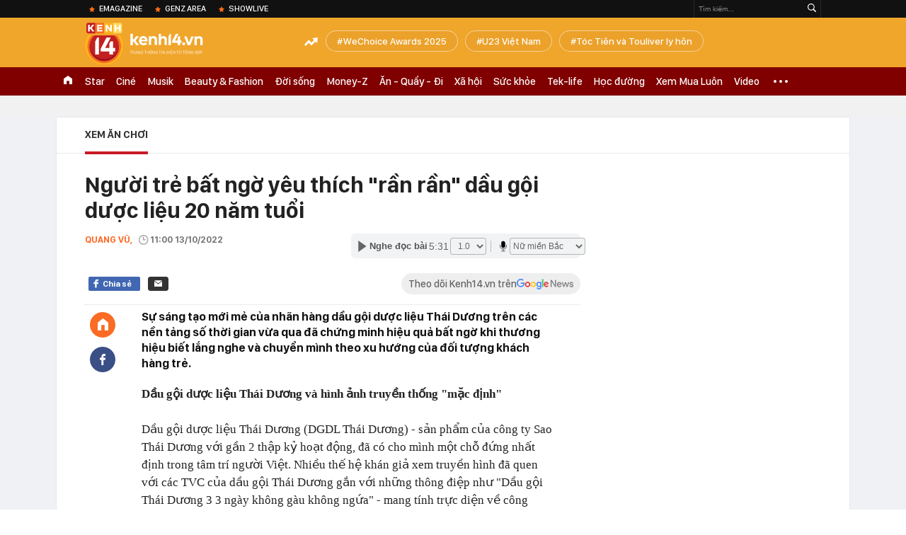

--- FILE ---
content_type: text/html; charset=utf-8
request_url: https://kenh14.vn/ajax-loadmore-bottom-detail/215135.chn
body_size: 8187
content:
<div class="clearfix nbdetail">
    <div class="kds-hot-daily clearfix" id="ulTinNoiBat_v2" data-marked-zoneid="k14_detail_tin_noi_bat">
        <h3 class="kds-title mt-40">Tin nổi bật kenh 14</h3>
        <div class="knd-wrapperv2 clearfix mt-20">
            <div id="k14_detail_tinnoibat_per"></div>
        </div>
        <div style="position: absolute; top: 0; right: -343px; z-index: 2">
            <div class="adk14-sticky-right">
                <div id="admzone35871"></div>
    <script>
        if (pageSettings.allow3rd) {
            'undefined' == typeof admicroAD.show ? admicroAD.unit.push(function () { admicroAD.show('admzone35871') }) : admicroAD.show('admzone35871');
        }
    </script>

            </div>
            <div class="ads-sponsor type-2 adm-hidden">
                <div id="admsection7"></div>
            </div>
        </div>
    </div>
    <div class="clearfix">
        <!-- Begin .kds-new-stream-wrapper -->
        <div class="knswli k14-videoUpdate">
    <div class="k14-videoUpdate-wrapper horizonVid">
        <div class="videoUpdate-left">
            <div class="content-video">
                <div class="iframe-wraper knswlic-welax">
                    <div class="VCSortableInPreviewMode" type="VideoStream" embed-type="4"
                         data-item-id="376947"
                         data-vid="kenh14cdn.com/203336854389633024/2026/1/21/tu-dai-gia-pho-nui-den-bi-can-lua-dao-cap-vo-chong-lua-gon-12-ty-la-ai--vtc-news-17689828796571302344219.mp4"
                         data-info="d6e12f2b55ceba31072f396fd9cc9570" data-location=""
                         data-ads="true" data-displaymode="1"
                         data-thumb="https://kenh14cdn.com/thumb_w/560/.v-thumb/203336854389633024/2026/1/21/tu-dai-gia-pho-nui-den-bi-can-lua-dao-cap-vo-chong-lua-gon-12-ty-la-ai--vtc-news-17689828796571302344219.mp4_thumb5.jpg"
                         data-contentid="" data-share=""
                         data-namespace="kenh14" data-width="660px" data-height="370px">
                    </div>
                </div>
            </div>
        </div>
        <div class="videoUpdate-right knswlic-welax">
            <div class="vr-content_info">
                <div class="info-heading">
















                    <div class="ih-time" title="2026-01-21T15:07:00"
                         data-second="2026-01-21T15:07:00"></div>
                </div>
                <div class="info-content">
                    <div class="ic-top">
                        <a href="https://video.kenh14.vn/tao-vo-boc-dai-gia-bat-dong-san-cap-vo-chong-lua-dao-12-ty-dong-376947.chn" title="Tạo vỏ bọc &#039;đại gia&#039; bất động sản, cặp vợ chồng lừa đảo 12 tỷ đồng" target="_blank"
                           class="ict-title">Tạo vỏ bọc &#039;đại gia&#039; bất động sản, cặp vợ chồng lừa đảo 12 tỷ đồng</a>
                        <span class="knswli-view">
                                        <svg width="17" height="10" viewBox="0 0 17 10" fill="none"
                                             xmlns="http://www.w3.org/2000/svg">
                                            <path
                                                d="M8.5 0C3.74881 0 0 4.99968 0 4.99968C0 4.99968 3.74881 10 8.5 10C12.133 10 17 4.99968 17 4.99968C17 4.99968 12.133 0 8.5 0ZM8.5 8.11459C6.83148 8.11459 5.47337 6.71722 5.47337 4.99968C5.47337 3.28213 6.83148 1.88411 8.5 1.88411C10.1685 1.88411 11.5266 3.28213 11.5266 4.99968C11.5266 6.71722 10.1685 8.11459 8.5 8.11459ZM8.5 3.18102C8.26522 3.17646 8.03192 3.22012 7.81372 3.30945C7.59553 3.39878 7.39682 3.53199 7.22922 3.70129C7.06162 3.87059 6.92849 4.07258 6.8376 4.29546C6.74672 4.51834 6.69991 4.75763 6.69991 4.99935C6.69991 5.24107 6.74672 5.48036 6.8376 5.70324C6.92849 5.92612 7.06162 6.12812 7.22922 6.29741C7.39682 6.46671 7.59553 6.59992 7.81372 6.68925C8.03192 6.77858 8.26522 6.82224 8.5 6.81768C8.96271 6.80869 9.40352 6.61316 9.72766 6.27314C10.0518 5.93311 10.2334 5.47574 10.2334 4.99935C10.2334 4.52296 10.0518 4.06559 9.72766 3.72557C9.40352 3.38554 8.96271 3.19002 8.5 3.18102Z"
                                                fill="#888888"/>
                                        </svg>
                                        <label class="need-get-view" data-key="d6e12f2b55ceba31072f396fd9cc9570"
                                               rel="kenh14cdn.com/203336854389633024/2026/1/21/tu-dai-gia-pho-nui-den-bi-can-lua-dao-cap-vo-chong-lua-gon-12-ty-la-ai--vtc-news-17689828796571302344219.mp4">0</label></span>
                        <div class="ict-des">
                            <p class="ictd-txt">
                                <a href="https://video.kenh14.vnhttps://video.kenh14.vn/video-news.chn" target="_blank"
                                   class="ictd-link"
                                   title="Video News">
                                    Video News
                                </a>
                                · Cặp vợ chồng ở phường Pleiku, Gia Lai tạo vỏ bọc &quot;đại gia&quot; bất động sản và hứa hẹn trả lãi suất khủng để chiếm đoạt hơn 12 tỷ đồng của nhiều người.
                            </p>
                        </div>
                    </div>

                                        <div class="ic-bottom">
                        <span class="read-more">Xem thêm</span>
                        <a href="https://video.kenh14.vn/bao-buc-xa-mat-troi-manh-nhat-trong-20-nam-dang-lao-ve-trai-dat-376941.chn" target="_blank" class="related-news" title="Bão bức xạ mặt trời mạnh nhất trong 20 năm đang lao về Trái đất">
                            <span class="rn-thumb">
                                <i>
                                    <img loading="lazy" src="https://kenh14cdn.com/zoom/80_100/.v-thumb/203336854389633024/2026/1/21/bomttrimnhnht20nmanglaontrittuyttcccquanghaylicnhbotvtr720p-1768963939019452492756.mp4_thumb4.jpg" alt="Bão bức xạ mặt trời mạnh nhất trong 20 năm đang lao về Trái đất">
                                </i>
                                <span class="play-icn">
                                    <svg width="30" height="30" viewBox="0 0 30 30" fill="none" xmlns="http://www.w3.org/2000/svg">
                                        <path d="M15 30C6.71652 30 0 23.2835 0 15C0 6.71652 6.71652 0 15 0C23.2835 0 30 6.71652 30 15C30 23.2835 23.2835 30 15 30ZM19.8248 14.769L12.5123 9.44866C12.4722 9.41986 12.4249 9.40265 12.3757 9.39896C12.3265 9.39526 12.2772 9.4052 12.2332 9.42769C12.1893 9.45018 12.1524 9.48435 12.1266 9.52645C12.1008 9.56854 12.0871 9.61693 12.0871 9.6663V20.3002C12.0869 20.3497 12.1004 20.3982 12.1262 20.4405C12.1519 20.4827 12.1888 20.517 12.2329 20.5395C12.2769 20.5621 12.3263 20.572 12.3756 20.5682C12.425 20.5643 12.4722 20.5469 12.5123 20.5179L19.8248 15.2009C19.8593 15.1765 19.8875 15.1441 19.907 15.1065C19.9264 15.0689 19.9366 15.0272 19.9366 14.9849C19.9366 14.9426 19.9264 14.9009 19.907 14.8633C19.8875 14.8258 19.8593 14.7934 19.8248 14.769Z" fill="white" />
                                    </svg>
                                </span>
                            </span>
                            <span class="rn-info">Bão bức xạ mặt trời mạnh nhất trong 20 năm đang lao về Trái đất</span>
                        </a>
                    </div>
                                    </div>
            </div>
        </div>
    </div>
</div>
<script>
    (runinit = window.runinit || []).push(function () {
        $('.k14-videoUpdate .k14-videoUpdate-wrapper .videoUpdate-right .vr-content_info .info-content .ic-top .ict-des .ictd-txt').trimLine(4);
        $('.k14-videoUpdate .k14-videoUpdate-wrapper .videoUpdate-right .vr-content_info .info-heading .ih-time').timeago();
    });
</script>
        <div class="kds-new-stream-wrapper listpopup">
            <div class="kds-title mb-0">Đọc thêm</div>
            <div id="aiservice-readmore" data-callback="callbackInitDetail"></div>
            <div class="knswli dark dbl clearfix" id="liDungBoLo" data-cd-key="highestviewnews:zoneid215135hour48">
    <div class="knswli-object-wrapper " data-marked-zoneid ="k14_dung_bo_lo">
        <h3 class="knswli-object-title"><span class="sprite icon"></span> Đừng bỏ lỡ</h3>
        <div class="knswli-object-content" id="dbl">
            <div class="knswli-object-list swiper-wrapper">
                                                            <div class="koli swiper-slide">
                            <a href="/truoc-noi-lo-ve-ve-sinh-an-toan-thuc-pham-an-cung-ba-tuyet-bat-ngo-co-dong-thai-moi-215260116170957389.chn" class="koli-ava show-popup visit-popup knswa_border inited-timeline-popup" newsid="215260116170957389"
                               newstype="0" title="Trước nỗi lo về vệ sinh an toàn thực phẩm, Ăn Cùng Bà Tuyết bất ngờ có động thái mới" data-box="no-react" data-popup-url="/truoc-noi-lo-ve-ve-sinh-an-toan-thuc-pham-an-cung-ba-tuyet-bat-ngo-co-dong-thai-moi-215260116170957389.chn">
                                <img loading="lazy" width="100%" height="100%" src="https://kenh14cdn.com/zoom/260_161/203336854389633024/2026/1/16/photo1768549878537-17685498789461955583177-17685582002521532027953.jpg" alt="Trước nỗi lo về vệ sinh an toàn thực phẩm, Ăn Cùng Bà Tuyết bất ngờ có động thái mới" srcset="https://kenh14cdn.com/zoom/260_161/203336854389633024/2026/1/16/photo1768549878537-17685498789461955583177-17685582002521532027953.jpg 1x,https://kenh14cdn.com/zoom/520_322/203336854389633024/2026/1/16/photo1768549878537-17685498789461955583177-17685582002521532027953.jpg 2x">
                                </a>
                            <h4 class="koli-title">
                                <a href="/truoc-noi-lo-ve-ve-sinh-an-toan-thuc-pham-an-cung-ba-tuyet-bat-ngo-co-dong-thai-moi-215260116170957389.chn" title="Trước nỗi lo về vệ sinh an toàn thực phẩm, Ăn Cùng Bà Tuyết bất ngờ có động thái mới" data-popup-url="/truoc-noi-lo-ve-ve-sinh-an-toan-thuc-pham-an-cung-ba-tuyet-bat-ngo-co-dong-thai-moi-215260116170957389.chn" class="show-popup visit-popup">
                                    Trước nỗi lo về vệ sinh an toàn thực phẩm, Ăn Cùng Bà Tuyết bất ngờ có động thái mới
                                </a>
                            </h4>
                        </div>
                                            <div class="koli swiper-slide">
                            <a href="/gioi-tre-ran-ran-len-lich-di-hoi-an-check-in-den-long-khong-lo-drone-den-long-rong-phuong-doc-dao-tet-2026-215260120165627023.chn" class="koli-ava show-popup visit-popup knswa_border inited-timeline-popup" newsid="215260120165627023"
                               newstype="0" title="Giới trẻ “rần rần” lên lịch đi Hội An check-in Đèn lồng khổng lồ &amp; Drone đèn lồng Rồng – Phượng độc đáo Tết 2026" data-box="no-react" data-popup-url="/gioi-tre-ran-ran-len-lich-di-hoi-an-check-in-den-long-khong-lo-drone-den-long-rong-phuong-doc-dao-tet-2026-215260120165627023.chn">
                                <img loading="lazy" width="100%" height="100%" src="https://kenh14cdn.com/zoom/260_161/203336854389633024/2026/1/20/photo1768898074277-17688980746601204378697-17689029884212003486796.jpg" alt="Giới trẻ “rần rần” lên lịch đi Hội An check-in Đèn lồng khổng lồ &amp; Drone đèn lồng Rồng – Phượng độc đáo Tết 2026" srcset="https://kenh14cdn.com/zoom/260_161/203336854389633024/2026/1/20/photo1768898074277-17688980746601204378697-17689029884212003486796.jpg 1x,https://kenh14cdn.com/zoom/520_322/203336854389633024/2026/1/20/photo1768898074277-17688980746601204378697-17689029884212003486796.jpg 2x">
                                </a>
                            <h4 class="koli-title">
                                <a href="/gioi-tre-ran-ran-len-lich-di-hoi-an-check-in-den-long-khong-lo-drone-den-long-rong-phuong-doc-dao-tet-2026-215260120165627023.chn" title="Giới trẻ “rần rần” lên lịch đi Hội An check-in Đèn lồng khổng lồ &amp; Drone đèn lồng Rồng – Phượng độc đáo Tết 2026" data-popup-url="/gioi-tre-ran-ran-len-lich-di-hoi-an-check-in-den-long-khong-lo-drone-den-long-rong-phuong-doc-dao-tet-2026-215260120165627023.chn" class="show-popup visit-popup">
                                    Giới trẻ “rần rần” lên lịch đi Hội An check-in Đèn lồng khổng lồ &amp; Drone đèn lồng Rồng – Phượng độc đáo Tết 2026
                                </a>
                            </h4>
                        </div>
                                            <div class="koli swiper-slide">
                            <a href="/hoa-hau-le-thu-thao-rang-ro-tren-tham-do-ra-mat-phim-con-ke-ba-nghe-215260114075638016.chn" class="koli-ava show-popup visit-popup knswa_border inited-timeline-popup" newsid="215260114075638016"
                               newstype="0" title="Hoa hậu Lê Thu Thảo rạng rỡ trên thảm đỏ ra mắt phim “Con kể ba nghe”" data-box="no-react" data-popup-url="/hoa-hau-le-thu-thao-rang-ro-tren-tham-do-ra-mat-phim-con-ke-ba-nghe-215260114075638016.chn">
                                <img loading="lazy" width="100%" height="100%" src="https://kenh14cdn.com/zoom/260_161/203336854389633024/2026/1/14/photo1768352143941-1768352144281398796495-17683521991771199977386.jpg" alt="Hoa hậu Lê Thu Thảo rạng rỡ trên thảm đỏ ra mắt phim “Con kể ba nghe”" srcset="https://kenh14cdn.com/zoom/260_161/203336854389633024/2026/1/14/photo1768352143941-1768352144281398796495-17683521991771199977386.jpg 1x,https://kenh14cdn.com/zoom/520_322/203336854389633024/2026/1/14/photo1768352143941-1768352144281398796495-17683521991771199977386.jpg 2x">
                                </a>
                            <h4 class="koli-title">
                                <a href="/hoa-hau-le-thu-thao-rang-ro-tren-tham-do-ra-mat-phim-con-ke-ba-nghe-215260114075638016.chn" title="Hoa hậu Lê Thu Thảo rạng rỡ trên thảm đỏ ra mắt phim “Con kể ba nghe”" data-popup-url="/hoa-hau-le-thu-thao-rang-ro-tren-tham-do-ra-mat-phim-con-ke-ba-nghe-215260114075638016.chn" class="show-popup visit-popup">
                                    Hoa hậu Lê Thu Thảo rạng rỡ trên thảm đỏ ra mắt phim “Con kể ba nghe”
                                </a>
                            </h4>
                        </div>
                                            <div class="koli swiper-slide">
                            <a href="/xem-phim-bo-hoa-ngu-hap-dan-tren-asia-network-215260113165605746.chn" class="koli-ava show-popup visit-popup knswa_border inited-timeline-popup" newsid="215260113165605746"
                               newstype="0" title="Xem phim bộ Hoa ngữ hấp dẫn trên Asia Network" data-box="no-react" data-popup-url="/xem-phim-bo-hoa-ngu-hap-dan-tren-asia-network-215260113165605746.chn">
                                <img loading="lazy" width="100%" height="100%" src="https://kenh14cdn.com/zoom/260_161/203336854389633024/2026/1/13/photo1768295191560-1768295191833662465073-1768298167659998158796.jpg" alt="Xem phim bộ Hoa ngữ hấp dẫn trên Asia Network" srcset="https://kenh14cdn.com/zoom/260_161/203336854389633024/2026/1/13/photo1768295191560-1768295191833662465073-1768298167659998158796.jpg 1x,https://kenh14cdn.com/zoom/520_322/203336854389633024/2026/1/13/photo1768295191560-1768295191833662465073-1768298167659998158796.jpg 2x">
                                </a>
                            <h4 class="koli-title">
                                <a href="/xem-phim-bo-hoa-ngu-hap-dan-tren-asia-network-215260113165605746.chn" title="Xem phim bộ Hoa ngữ hấp dẫn trên Asia Network" data-popup-url="/xem-phim-bo-hoa-ngu-hap-dan-tren-asia-network-215260113165605746.chn" class="show-popup visit-popup">
                                    Xem phim bộ Hoa ngữ hấp dẫn trên Asia Network
                                </a>
                            </h4>
                        </div>
                                            <div class="koli swiper-slide">
                            <a href="/mm-mega-market-viet-nam-tang-30-hang-hoa-phuc-vu-tet-binh-ngo-khuyen-mai-lon-keo-dai-40-ngay-215260113124728191.chn" class="koli-ava show-popup visit-popup knswa_border inited-timeline-popup" newsid="215260113124728191"
                               newstype="0" title="MM Mega Market Việt Nam tăng 30% hàng hóa phục vụ Tết Bính Ngọ, khuyến mãi lớn kéo dài 40 ngày" data-box="no-react" data-popup-url="/mm-mega-market-viet-nam-tang-30-hang-hoa-phuc-vu-tet-binh-ngo-khuyen-mai-lon-keo-dai-40-ngay-215260113124728191.chn">
                                <img loading="lazy" width="100%" height="100%" src="https://kenh14cdn.com/zoom/260_161/203336854389633024/2026/1/13/photo1768278758046-1768278758353724607378-17682832502781443664020.jpg" alt="MM Mega Market Việt Nam tăng 30% hàng hóa phục vụ Tết Bính Ngọ, khuyến mãi lớn kéo dài 40 ngày" srcset="https://kenh14cdn.com/zoom/260_161/203336854389633024/2026/1/13/photo1768278758046-1768278758353724607378-17682832502781443664020.jpg 1x,https://kenh14cdn.com/zoom/520_322/203336854389633024/2026/1/13/photo1768278758046-1768278758353724607378-17682832502781443664020.jpg 2x">
                                </a>
                            <h4 class="koli-title">
                                <a href="/mm-mega-market-viet-nam-tang-30-hang-hoa-phuc-vu-tet-binh-ngo-khuyen-mai-lon-keo-dai-40-ngay-215260113124728191.chn" title="MM Mega Market Việt Nam tăng 30% hàng hóa phục vụ Tết Bính Ngọ, khuyến mãi lớn kéo dài 40 ngày" data-popup-url="/mm-mega-market-viet-nam-tang-30-hang-hoa-phuc-vu-tet-binh-ngo-khuyen-mai-lon-keo-dai-40-ngay-215260113124728191.chn" class="show-popup visit-popup">
                                    MM Mega Market Việt Nam tăng 30% hàng hóa phục vụ Tết Bính Ngọ, khuyến mãi lớn kéo dài 40 ngày
                                </a>
                            </h4>
                        </div>
                                            <div class="koli swiper-slide">
                            <a href="/mon-an-fusion-sieu-hot-trong-nam-2025-vua-qua-215260120152418993.chn" class="koli-ava show-popup visit-popup knswa_border inited-timeline-popup" newsid="215260120152418993"
                               newstype="0" title="Món ăn fusion siêu hot trong năm 2025 vừa qua" data-box="no-react" data-popup-url="/mon-an-fusion-sieu-hot-trong-nam-2025-vua-qua-215260120152418993.chn">
                                <img loading="lazy" width="100%" height="100%" src="https://kenh14cdn.com/zoom/260_161/203336854389633024/2026/1/20/photo1768893121953-1768893122171352463669-17688974753091230195830.jpg" alt="Món ăn fusion siêu hot trong năm 2025 vừa qua" srcset="https://kenh14cdn.com/zoom/260_161/203336854389633024/2026/1/20/photo1768893121953-1768893122171352463669-17688974753091230195830.jpg 1x,https://kenh14cdn.com/zoom/520_322/203336854389633024/2026/1/20/photo1768893121953-1768893122171352463669-17688974753091230195830.jpg 2x">
                                </a>
                            <h4 class="koli-title">
                                <a href="/mon-an-fusion-sieu-hot-trong-nam-2025-vua-qua-215260120152418993.chn" title="Món ăn fusion siêu hot trong năm 2025 vừa qua" data-popup-url="/mon-an-fusion-sieu-hot-trong-nam-2025-vua-qua-215260120152418993.chn" class="show-popup visit-popup">
                                    Món ăn fusion siêu hot trong năm 2025 vừa qua
                                </a>
                            </h4>
                        </div>
                                            <div class="koli swiper-slide">
                            <a href="/cuoi-nam-ban-ron-dan-van-phong-chon-dau-de-gap-go-sau-gio-lam-215260111224617526.chn" class="koli-ava show-popup visit-popup knswa_border inited-timeline-popup" newsid="215260111224617526"
                               newstype="0" title="Cuối năm bận rộn, dân văn phòng chọn đâu để gặp gỡ sau giờ làm?" data-box="no-react" data-popup-url="/cuoi-nam-ban-ron-dan-van-phong-chon-dau-de-gap-go-sau-gio-lam-215260111224617526.chn">
                                <img loading="lazy" width="100%" height="100%" src="https://kenh14cdn.com/zoom/260_161/203336854389633024/2026/1/11/photo1768034489335-17680344896351947716896-1768146380028249458730.jpg" alt="Cuối năm bận rộn, dân văn phòng chọn đâu để gặp gỡ sau giờ làm?" srcset="https://kenh14cdn.com/zoom/260_161/203336854389633024/2026/1/11/photo1768034489335-17680344896351947716896-1768146380028249458730.jpg 1x,https://kenh14cdn.com/zoom/520_322/203336854389633024/2026/1/11/photo1768034489335-17680344896351947716896-1768146380028249458730.jpg 2x">
                                </a>
                            <h4 class="koli-title">
                                <a href="/cuoi-nam-ban-ron-dan-van-phong-chon-dau-de-gap-go-sau-gio-lam-215260111224617526.chn" title="Cuối năm bận rộn, dân văn phòng chọn đâu để gặp gỡ sau giờ làm?" data-popup-url="/cuoi-nam-ban-ron-dan-van-phong-chon-dau-de-gap-go-sau-gio-lam-215260111224617526.chn" class="show-popup visit-popup">
                                    Cuối năm bận rộn, dân văn phòng chọn đâu để gặp gỡ sau giờ làm?
                                </a>
                            </h4>
                        </div>
                                            <div class="koli swiper-slide">
                            <a href="/tu-tay-hai-trai-giua-khong-gian-xanh-diem-hen-thu-gian-cho-ca-gia-dinh-215260120165720745.chn" class="koli-ava show-popup visit-popup knswa_border inited-timeline-popup" newsid="215260120165720745"
                               newstype="0" title="Tự tay hái trái giữa không gian xanh – Điểm hẹn thư giãn cho cả gia đình" data-box="no-react" data-popup-url="/tu-tay-hai-trai-giua-khong-gian-xanh-diem-hen-thu-gian-cho-ca-gia-dinh-215260120165720745.chn">
                                <img loading="lazy" width="100%" height="100%" src="https://kenh14cdn.com/zoom/260_161/203336854389633024/2026/1/20/photo1768897836535-17688978370381310492915-17689030421016164046.jpg" alt="Tự tay hái trái giữa không gian xanh – Điểm hẹn thư giãn cho cả gia đình" srcset="https://kenh14cdn.com/zoom/260_161/203336854389633024/2026/1/20/photo1768897836535-17688978370381310492915-17689030421016164046.jpg 1x,https://kenh14cdn.com/zoom/520_322/203336854389633024/2026/1/20/photo1768897836535-17688978370381310492915-17689030421016164046.jpg 2x">
                                </a>
                            <h4 class="koli-title">
                                <a href="/tu-tay-hai-trai-giua-khong-gian-xanh-diem-hen-thu-gian-cho-ca-gia-dinh-215260120165720745.chn" title="Tự tay hái trái giữa không gian xanh – Điểm hẹn thư giãn cho cả gia đình" data-popup-url="/tu-tay-hai-trai-giua-khong-gian-xanh-diem-hen-thu-gian-cho-ca-gia-dinh-215260120165720745.chn" class="show-popup visit-popup">
                                    Tự tay hái trái giữa không gian xanh – Điểm hẹn thư giãn cho cả gia đình
                                </a>
                            </h4>
                        </div>
                                            <div class="koli swiper-slide">
                            <a href="/jt-express-dua-dich-vu-chuyen-phat-den-gan-hon-voi-nguoi-dung-qua-zalo-mini-app-215260118184642995.chn" class="koli-ava show-popup visit-popup knswa_border inited-timeline-popup" newsid="215260118184642995"
                               newstype="0" title="J&amp;T Express đưa dịch vụ chuyển phát đến gần hơn với người dùng qua Zalo Mini App" data-box="no-react" data-popup-url="/jt-express-dua-dich-vu-chuyen-phat-den-gan-hon-voi-nguoi-dung-qua-zalo-mini-app-215260118184642995.chn">
                                <img loading="lazy" width="100%" height="100%" src="https://kenh14cdn.com/zoom/260_161/203336854389633024/2026/1/18/photo1768627413899-17686274141901693479876-17687368050931886744309.jpg" alt="J&amp;T Express đưa dịch vụ chuyển phát đến gần hơn với người dùng qua Zalo Mini App" srcset="https://kenh14cdn.com/zoom/260_161/203336854389633024/2026/1/18/photo1768627413899-17686274141901693479876-17687368050931886744309.jpg 1x,https://kenh14cdn.com/zoom/520_322/203336854389633024/2026/1/18/photo1768627413899-17686274141901693479876-17687368050931886744309.jpg 2x">
                                </a>
                            <h4 class="koli-title">
                                <a href="/jt-express-dua-dich-vu-chuyen-phat-den-gan-hon-voi-nguoi-dung-qua-zalo-mini-app-215260118184642995.chn" title="J&amp;T Express đưa dịch vụ chuyển phát đến gần hơn với người dùng qua Zalo Mini App" data-popup-url="/jt-express-dua-dich-vu-chuyen-phat-den-gan-hon-voi-nguoi-dung-qua-zalo-mini-app-215260118184642995.chn" class="show-popup visit-popup">
                                    J&amp;T Express đưa dịch vụ chuyển phát đến gần hơn với người dùng qua Zalo Mini App
                                </a>
                            </h4>
                        </div>
                                            <div class="koli swiper-slide">
                            <a href="/costamigo-chinh-thuc-ra-mat-thi-truong-voi-hanh-trinh-24h-danh-thuc-nhip-an-yen-215260112151619918.chn" class="koli-ava show-popup visit-popup knswa_border inited-timeline-popup" newsid="215260112151619918"
                               newstype="0" title="Costamigo chính thức ra mắt thị trường với hành trình “24h đánh thức nhịp an yên”" data-box="no-react" data-popup-url="/costamigo-chinh-thuc-ra-mat-thi-truong-voi-hanh-trinh-24h-danh-thuc-nhip-an-yen-215260112151619918.chn">
                                <img loading="lazy" width="100%" height="100%" src="https://kenh14cdn.com/zoom/260_161/203336854389633024/2026/1/12/photo1768201712624-17682017128671230123918-1768205781678371840496.jpg" alt="Costamigo chính thức ra mắt thị trường với hành trình “24h đánh thức nhịp an yên”" srcset="https://kenh14cdn.com/zoom/260_161/203336854389633024/2026/1/12/photo1768201712624-17682017128671230123918-1768205781678371840496.jpg 1x,https://kenh14cdn.com/zoom/520_322/203336854389633024/2026/1/12/photo1768201712624-17682017128671230123918-1768205781678371840496.jpg 2x">
                                </a>
                            <h4 class="koli-title">
                                <a href="/costamigo-chinh-thuc-ra-mat-thi-truong-voi-hanh-trinh-24h-danh-thuc-nhip-an-yen-215260112151619918.chn" title="Costamigo chính thức ra mắt thị trường với hành trình “24h đánh thức nhịp an yên”" data-popup-url="/costamigo-chinh-thuc-ra-mat-thi-truong-voi-hanh-trinh-24h-danh-thuc-nhip-an-yen-215260112151619918.chn" class="show-popup visit-popup">
                                    Costamigo chính thức ra mắt thị trường với hành trình “24h đánh thức nhịp an yên”
                                </a>
                            </h4>
                        </div>
                                                </div>
            <div class="swiper-pagination"></div>
            <div class="swiper-button-next"></div>
            <div class="swiper-button-prev"></div>
        </div>

    </div>
</div>
            <div class="knswli dark video clearfix" id="liVideo1" data-marked-zoneid="k14_category_video">
    <div class="knswli-object-wrapper-2">
        <div class="w1040 knswli-video-wrapper clearfix" style="width:100% !important">
            <div id="adm_list_player_box" style="">
            </div>

        </div>
    </div>

    <div style="position: absolute;top: 170px;right: -340px;display: block;">
        <div id="admzone35896"></div>
        <script>admicroAD.unit.push(function () {
                admicroAD.show('admzone35896')
            });  </script>
    </div>
</div>
            <li class='knswli light trend clearfix' id='liNewsMostView' data-marked-zoneid='k14_detail_dang_duoc_quan_tam'
        data-cd-key="highestviewnews:zoneid0hour24">
        <div class='knswli-object-wrapper swiper-container'>
            <h3 class='knswli-object-title'>
                <span class='sprite icon'></span>
                Đang được quan tâm
            </h3>
            <div class='knswli-object-content'>
                <ul class='knswli-object-list swiper-wrapper'>
                                            <li class='koli swiper-slide'>
                            <a data-popup-url="/a-hau-phuong-nhi-va-minh-hoang-co-chia-se-dau-tien-he-lo-anh-cuoi-qua-sang-xin-215260120214446801.chn"
                               data-box="no-react"
                               href='/a-hau-phuong-nhi-va-minh-hoang-co-chia-se-dau-tien-he-lo-anh-cuoi-qua-sang-xin-215260120214446801.chn'
                               class='koli-ava show-popup visit-popup knswa_border'
                               newsid='215260120214446801'
                               title='Á hậu Phương Nhi và Minh Hoàng có chia sẻ đầu tiên, hé lộ ảnh cưới quá sang xịn!'>
                                <img loading='lazy'
                                     src='https://kenh14cdn.com/zoom/260_163/203336854389633024/2026/1/20/av1-17689202069711212282806.png'
                                     alt='Á hậu Phương Nhi và Minh Hoàng có chia sẻ đầu tiên, hé lộ ảnh cưới quá sang xịn!'>









                            </a>
                            <h4 class='koli-title'>
                                <a class="show-popup visit-popup"
                                   data-popup-url="/a-hau-phuong-nhi-va-minh-hoang-co-chia-se-dau-tien-he-lo-anh-cuoi-qua-sang-xin-215260120214446801.chn"
                                   data-box="no-react"
                                   href='/a-hau-phuong-nhi-va-minh-hoang-co-chia-se-dau-tien-he-lo-anh-cuoi-qua-sang-xin-215260120214446801.chn'
                                   title='Á hậu Phương Nhi và Minh Hoàng có chia sẻ đầu tiên, hé lộ ảnh cưới quá sang xịn!'>
                                    Á hậu Phương Nhi và Minh Hoàng có chia sẻ đầu tiên, hé lộ ảnh cưới quá sang xịn!
                                </a>
                            </h4>
                        </li>
                                            <li class='koli swiper-slide'>
                            <a data-popup-url="/hieu-minh-chan-thuong-nang-bat-khoc-roi-san-hlv-kim-sang-sik-lo-ra-mat-215260120233755502.chn"
                               data-box="no-react"
                               href='/hieu-minh-chan-thuong-nang-bat-khoc-roi-san-hlv-kim-sang-sik-lo-ra-mat-215260120233755502.chn'
                               class='koli-ava show-popup visit-popup knswa_border'
                               newsid='215260120233755502'
                               title='Hiểu Minh chấn thương nặng bật khóc rời sân, HLV Kim Sang-sik lo ra mặt'>
                                <img loading='lazy'
                                     src='https://kenh14cdn.com/zoom/260_163/203336854389633024/2026/1/20/aff-58-1768927025286119890858-0-0-806-1290-crop-1768927030475348902877.png'
                                     alt='Hiểu Minh chấn thương nặng bật khóc rời sân, HLV Kim Sang-sik lo ra mặt'>









                            </a>
                            <h4 class='koli-title'>
                                <a class="show-popup visit-popup"
                                   data-popup-url="/hieu-minh-chan-thuong-nang-bat-khoc-roi-san-hlv-kim-sang-sik-lo-ra-mat-215260120233755502.chn"
                                   data-box="no-react"
                                   href='/hieu-minh-chan-thuong-nang-bat-khoc-roi-san-hlv-kim-sang-sik-lo-ra-mat-215260120233755502.chn'
                                   title='Hiểu Minh chấn thương nặng bật khóc rời sân, HLV Kim Sang-sik lo ra mặt'>
                                    Hiểu Minh chấn thương nặng bật khóc rời sân, HLV Kim Sang-sik lo ra mặt
                                </a>
                            </h4>
                        </li>
                                            <li class='koli swiper-slide'>
                            <a data-popup-url="/co-dau-phuong-nhi-qua-xinh-215260120160425797.chn"
                               data-box="no-react"
                               href='/co-dau-phuong-nhi-qua-xinh-215260120160425797.chn'
                               class='koli-ava show-popup visit-popup knswa_border'
                               newsid='215260120160425797'
                               title='Cô dâu Phương Nhi quá xinh!'>
                                <img loading='lazy'
                                     src='https://kenh14cdn.com/zoom/260_163/203336854389633024/2026/1/20/thiet-ke-chua-co-ten-4-1768899778557303473558.gif'
                                     alt='Cô dâu Phương Nhi quá xinh!'>









                            </a>
                            <h4 class='koli-title'>
                                <a class="show-popup visit-popup"
                                   data-popup-url="/co-dau-phuong-nhi-qua-xinh-215260120160425797.chn"
                                   data-box="no-react"
                                   href='/co-dau-phuong-nhi-qua-xinh-215260120160425797.chn'
                                   title='Cô dâu Phương Nhi quá xinh!'>
                                    Cô dâu Phương Nhi quá xinh!
                                </a>
                            </h4>
                        </li>
                                            <li class='koli swiper-slide'>
                            <a data-popup-url="/facebook-pham-ly-duc-u23-viet-nam-tran-ngap-loi-chi-trich-sau-tam-the-do-trong-tran-thua-dau-trung-quoc-215260121003614452.chn"
                               data-box="no-react"
                               href='/facebook-pham-ly-duc-u23-viet-nam-tran-ngap-loi-chi-trich-sau-tam-the-do-trong-tran-thua-dau-trung-quoc-215260121003614452.chn'
                               class='koli-ava show-popup visit-popup knswa_border'
                               newsid='215260121003614452'
                               title='Facebook Phạm Lý Đức U23 Việt Nam tràn ngập lời chỉ trích sau tấm thẻ đỏ trong trận thua đau Trung Quốc'>
                                <img loading='lazy'
                                     src='https://kenh14cdn.com/zoom/260_163/203336854389633024/2026/1/20/avatar1768930500095-1768930500578288498999-0-16-341-562-crop-1768930515854912522406.png'
                                     alt='Facebook Phạm Lý Đức U23 Việt Nam tràn ngập lời chỉ trích sau tấm thẻ đỏ trong trận thua đau Trung Quốc'>









                            </a>
                            <h4 class='koli-title'>
                                <a class="show-popup visit-popup"
                                   data-popup-url="/facebook-pham-ly-duc-u23-viet-nam-tran-ngap-loi-chi-trich-sau-tam-the-do-trong-tran-thua-dau-trung-quoc-215260121003614452.chn"
                                   data-box="no-react"
                                   href='/facebook-pham-ly-duc-u23-viet-nam-tran-ngap-loi-chi-trich-sau-tam-the-do-trong-tran-thua-dau-trung-quoc-215260121003614452.chn'
                                   title='Facebook Phạm Lý Đức U23 Việt Nam tràn ngập lời chỉ trích sau tấm thẻ đỏ trong trận thua đau Trung Quốc'>
                                    Facebook Phạm Lý Đức U23 Việt Nam tràn ngập lời chỉ trích sau tấm thẻ đỏ trong trận thua đau Trung Quốc
                                </a>
                            </h4>
                        </li>
                                            <li class='koli swiper-slide'>
                            <a data-popup-url="/chan-dung-thu-mon-li-hao-u23-trung-quoc-visual-cuc-pham-bat-bong-xuat-than-khien-u23-viet-nam-vat-va-qua-troi-215260120233938716.chn"
                               data-box="no-react"
                               href='/chan-dung-thu-mon-li-hao-u23-trung-quoc-visual-cuc-pham-bat-bong-xuat-than-khien-u23-viet-nam-vat-va-qua-troi-215260120233938716.chn'
                               class='koli-ava show-popup visit-popup knswa_border'
                               newsid='215260120233938716'
                               title='Chân dung thủ môn Li Hao U23 Trung Quốc: Visual cực phẩm, bắt bóng xuất thần khiến U23 Việt Nam vất vả quá trời!'>
                                <img loading='lazy'
                                     src='https://kenh14cdn.com/zoom/260_163/203336854389633024/2026/1/20/avatar-2-1768927122429480960800-0-0-400-640-crop-1768927126952274860068.jpg'
                                     alt='Chân dung thủ môn Li Hao U23 Trung Quốc: Visual cực phẩm, bắt bóng xuất thần khiến U23 Việt Nam vất vả quá trời!'>









                            </a>
                            <h4 class='koli-title'>
                                <a class="show-popup visit-popup"
                                   data-popup-url="/chan-dung-thu-mon-li-hao-u23-trung-quoc-visual-cuc-pham-bat-bong-xuat-than-khien-u23-viet-nam-vat-va-qua-troi-215260120233938716.chn"
                                   data-box="no-react"
                                   href='/chan-dung-thu-mon-li-hao-u23-trung-quoc-visual-cuc-pham-bat-bong-xuat-than-khien-u23-viet-nam-vat-va-qua-troi-215260120233938716.chn'
                                   title='Chân dung thủ môn Li Hao U23 Trung Quốc: Visual cực phẩm, bắt bóng xuất thần khiến U23 Việt Nam vất vả quá trời!'>
                                    Chân dung thủ môn Li Hao U23 Trung Quốc: Visual cực phẩm, bắt bóng xuất thần khiến U23 Việt Nam vất vả quá trời!
                                </a>
                            </h4>
                        </li>
                                    </ul>
                <div class='swiper-pagination'></div>
                <!-- Add Arrows -->
                <div class='swiper-button-next'></div>
                <div class='swiper-button-prev'></div>
            </div>
        </div>
    </li>
        </div>

        <script type="text/javascript">
            //load tin noi bat per - Start
            (runinit = window.runinit || []).push(function () {
                loadJsAsync('https://js.aiservice.vn/rec/k14_detail_tinnoibat_per.js', callbackEr = function () {
                    new Image().src = 'https://formalhood.com/ev_anlz?dmn=' + encodeURIComponent(document.location.href) + '&bxid=643&iti=cbweb&elbl=k14_detail_tinnoibat_per.js&eval=404&ecat=monitorRecommend&eact=error&dmi=7&ui=' + cf_uidT + '&dg=' + getDguid();
                });
            });

            //load tin noi bat per - End

            if (!isLightHouse) {
                $('.welax').hide();
                (runinit = window.runinit || []).push(function () {
                    loadJsAsync('https://media1.admicro.vn/core/log_recommend.js', function () {
                    });
                    loadJsAsync('https://kenh14cdn.com/web_js/detail-stream-adm-05102022v1.min.js', function () {
                        InitTinNoiBat();
                        setTimeout(function (parameters) {
                            InitVideo(); //video
                        }, 2000);

                        InitDungBoLo();//dung bo lo
                        InitXemNhieuNhat(); //dang duoc quan tam
                        InitWeLax();
                        relatedNews.initTimelinePoppup('#ulTinNoiBat_v2');
                        relatedNews.initTimelinePoppup('#k14-detail-stream');
                    });

                    loadJsAsync('https://js.aiservice.vn/rec/kenh14-readmore.js');
                });
            }

            function callbackInitDetail() {
                console.log('callbackInitDetail');
                $('#aiservice-readmore #LoadNewsTimelineDetail .knswli').eq(14).after($('#liNewsMostView'));
                $('#aiservice-readmore #LoadNewsTimelineDetail .knswli').eq(10).before($('#liVideo1'));
                $('#aiservice-readmore #LoadNewsTimelineDetail .knswli').eq(5).before($('#liDungBoLo'));
            }

            $video_elements_in = $('.lozad-video');
            var videoObserver = lozad('.lozad-video', {
                threshold: 0.1,
                loaded: function (el) {
                }
            });
            videoObserver.observe();
        </script>
        <!-- End .kds-new-stream-wrapper -->
    </div>
</div>
